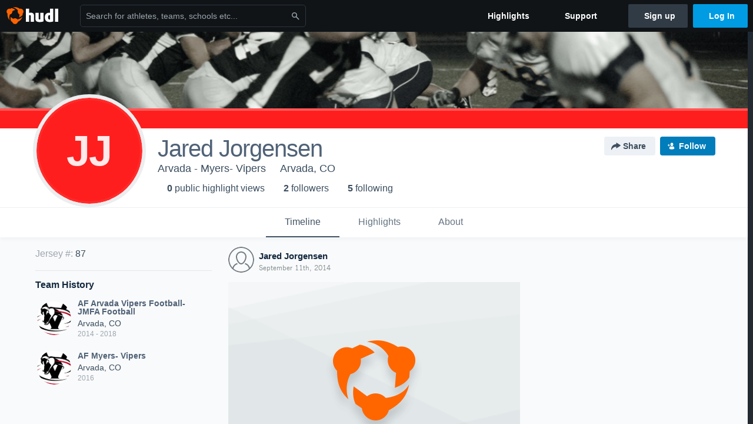

--- FILE ---
content_type: text/html; charset=utf-8
request_url: https://www.hudl.com/profile/4585946/Jared-Jorgensen
body_size: 18546
content:








<!DOCTYPE html>
<!--[if lt IE 9]>    <html class="no-js lt-ie9 "> <![endif]-->
<!--[if IE 9]>       <html class="no-js ie9 "> <![endif]-->
<!--[if gte IE 9]><!-->
<html class="no-js ">
<!--<![endif]-->
  <head>


    <script nonce="kXqlKBYqJq1gEzRI&#x2B;1q3Vj2R">window.__hudlEmbed={"data":{"hudlUI_webNavi18nMessages":{"navbar.home":"Home","navbar.have_us_call_you":"Have Us Call You","navbar.chat_us":"Chat Us","navbar.email_us":"Email Us","navbar.submit_a_ticket":"Submit a Ticket","navbar.watch_tutorials":"Watch Tutorials","navbar.view_tutorials":"View Tutorials","navbar.give_us_feedback":"Give Us Feedback","navbar.connection_test":"Connection Test","navbar.remote_session":"Remote Session","navbar.video":"Video","navbar.import":"Import","navbar.library":"Library","navbar.analysis":"Analysis","navbar.dashboards":"Dashboards","navbar.sessions":"Sessions","navbar.attributes":"Attributes","navbar.admin":"Admin","navbar.profile":"Profile","navbar.teams_and_users":"Teams \u0026 Users","navbar.zones_and_thresholds":"Zones \u0026 Thresholds","navbar.signal_targets":"Targets","navbar.apps":"Apps","navbar.apps.hudl":"Hudl","navbar.apps.human_performance":"Human Performance","navbar.manage_library":"Manage Library","navbar.highlights":"Highlights","navbar.hudl_classic":"Hudl Classic","navbar.my_athletes":"My Athletes","navbar.my_highlights":"My Highlights","navbar.national_highlights":"National Highlights","navbar.new":"New","navbar.calendar.pro-tip.header":"New Feature","navbar.calendar.pro-tip.bold":"View events for all your teams and organizations in a single place.","navbar.calendar.pro-tip.regular":"This feature is in progress—we’re still making improvements.","navbar.team":"Team","navbar.roster":"Roster","navbar.coaches":"Coaches","navbar.groups":"Groups","navbar.schedule":"Schedule","navbar.activity":"Activity","navbar.add_another_team":"Add Another Team","navbar.breakdown_data":"Breakdown Data","navbar.campaigns":"Campaigns","navbar.keepsakes":"Keepsakes","navbar.use_funds":"Use Funds","navbar.insiders":"Insiders","navbar.team_info":"Team Info","navbar.recruiting":"Recruiting","navbar.recruiting_settings":"Recruiting Settings","navbar.recruiting_college_search":"College Search","navbar.recruiting_verify_athletes":"Verify Athletes","navbar.sharing":"Sharing","navbar.privacy":"Privacy","navbar.stats":"Stats","navbar.messaging":"Messaging","navbar.access":"Athlete Access","navbar.programs":"Programs","navbar.teams":"Teams","navbar.play_tools":"Play Tools","navbar.practice_scripts":"Practice Scripts","navbar.playbook":"Playbook","navbar.exchanges":"Exchanges","navbar.season_stats":"Season Stats","navbar.reports":"Reports","navbar.bt_scouting":"Scouting","navbar.bt_playlists":"Playlists","navbar.performance_center":"Performance Center","navbar.web_uploader":"Upload","navbar.technique":"Hudl Technique","navbar.other":"Other","navbar.view_profile":"View Profile","navbar.edit_profile":"Edit Profile","navbar.account_settings":"Account Settings","navbar.billing_and_orders":"Billing \u0026 Orders","navbar.tickets_and_passes":"Tickets \u0026 Passes","navbar.registrations_and_payments":"Registrations \u0026 Payments","navbar.livestream_purchases":"Livestream Purchases","navbar.sportscode_licenses":"Sportscode Licenses","navbar.log_out":"Log Out","navbar.account":"Account","navbar.assist_dashboard":"Hudl Assist Dashboard","navbar.quality_control_dashboard":"Quality Control Dashboard","navbar.call":"Call","navbar.call_details":"Call 24 hours a day, 7 days a week","navbar.call_phone_number":"{phoneNumber}","navbar.email":"Email","navbar.email_details":"support@hudl.com","navbar.email_address":"{emailAddress}","navbar.your_profile":"Your Profile","webnav.your_videos":"Your Videos","webnav.community_videos":"Community Videos","webnav.related_members_tab.v2":"Family Members","webnav.your_info":"Your Info","webnav.your_highlights":"Your Highlights","webnav.team_highlights":"Team Highlights","webnav.the_feed":"The Feed","webnav.all":"All","webnav.direct":"Direct","webnav.league_pool":"League Pool","webnav.leagues_pool":"Leagues Pool","webnav.team_settings":"Team Settings","webnav.manage_members":"Manage Team","webnav.team_profile":"Team Profile","webnav.chat":"Chat","webnav.manage":"Manage","navbar.get_help":"Get Help","navbar.help_center":"Help Center","navbar.your_account":"Your Account","webnav.explore":"Explore","webnav.watch_now":"Watch Now","webnav.rewards":"Rewards","navbar.log_in":"Log In","webnav.analyst":"Analyst","webnav.analyst_training":"Training","webnav.quality_analyst":"Quality Analyst","webnav.assist_role":"Hudl Assist Role","webnav.general":"General","webnav.training":"Training","webnav.player_stats":"Player Stats","webnav.player_tracking":"Player Tracking","webnav.auto_submission":"Auto-Submission","webnav.advanced_processes":"Advanced Processes","webnav.assist_experimental":"Experimental","webnav.pool":"Pool","webnav.leagues":"Leagues","webnav.your_recruits":"Your Recruits","webnav.search":"Search","webnav.offensive":"Offensive","webnav.defensive":"Defensive","webnav.special_teams":"Special Teams","webnav.manage_breakdown_data":"Manage Breakdown Data","webnav.current_campaigns":"Current Campaigns","webnav.settings":"Settings","webnav.manage_teams":"Manage Teams","webnav.notifications":"Notifications","webnav.more":"More","webnav.you":"YOU","webnav.teams":"TEAMS","webnav.season":"Season","navbar.sports":"Sports","navbar.about":"About","navbar.products":"Products","navbar.solutions":"Solutions","navbar.sign_up":"Sign up","navbar.support":"Support","navbar.limited_subscription":"Limited Subscription","navbar.highschool":"High School","navbar.highschool_description":"Powerful solutions to power entire departments","navbar.clubyouth":"Club and Youth","navbar.clubyouth_description":"Differentiate and develop your club and athletes","navbar.collegiate":"Collegiate","navbar.collegiate_description":"Performance analysis tools for college athletics","navbar.professional":"Professional","navbar.professional_description":"End-to-end solutions for the world\u0027s top organizations","navbar.bysport":"By Sport","navbar.bysport_description":"See how Hudl works for your sport","navbar.hudl":"Hudl","navbar.hudl_description":"Online and mobile platform for video sharing and review","navbar.sportscode":"Sportscode","navbar.sportscode_description":"Customizable performance analysis","navbar.assist":"Hudl Assist","navbar.assist_description":"Automatic game breakdowns, stats and reports","navbar.focus":"Focus","navbar.focus_description":"Smart camera that automatically records games and practices","navbar.sideline":"Sideline","navbar.sideline_description":"Instant replay for American football teams","navbar.replay":"Replay","navbar.replay_description":"Instant replay for teams using Sportscode","navbar.volleymetrics":"Volleymetrics","navbar.volleymetrics_description":"Powerful solutions to power entire departments","navbar.seeall":"See All","navbar.seeall_description":"Explore the full suite of products","communitysearchbar.placeholder":"Search for athletes, teams, schools etc...","communitysearchbar.title":"Search","communitysearchbar.cancel":"Cancel","communitysearchbar.results_title":"Search Results","communitysearchbar.suggestions":"Suggestions","communitysearchbar.views":"views","communitysearchbar.followers":"followers","communitysearchbar.explore":"Explore","communitysearchbar.explore_title":"Featured and Trending","communitysearchbar.explore_description":"The best content across all of Hudl.","communitysearchbar.enter_query":"Enter a query to search.","communitysearchbar.no_results":"Could not find any results for \u0022{query}\u0022.","webnav.formation_names":"Formation Names","webnav.saved_prospects":"Saved Prospects","navbar.apps.signal":"Signal","navbar.themeselector_dark":"Dark","navbar.themeselector_light":"Light"},"hudlUI_generici18nMessages":{},"hudlUI_generic":{"data":{"salesforce":null,"activityTracker":null,"useUniversalWebNavigation":false,"ns1":null,"qualtrics":null,"decagon":null}},"hudlUI_webNav":{"data":{"globalNav":{"home":{"navigationItem":0,"isActive":false,"displayName":{"translationKey":"navbar.home","translationArguments":{},"translationValue":null},"url":"/home","qaId":"webnav-globalnav-home"},"explore":{"navigationItem":0,"isActive":false,"displayName":{"translationKey":"webnav.watch_now","translationArguments":{},"translationValue":null},"url":"https://fan.hudl.com/","qaId":"webnav-globalnav-watchnow"},"performanceCenter":null,"upload":null,"calendar":null,"notifications":null,"messages":{"hasMessagingFeature":false,"hasUnreadMessages":false,"navigationItem":0,"isActive":false,"displayName":null,"url":null,"qaId":null},"account":{"navigationItem":0,"isActive":false,"displayName":{"translationKey":"navbar.account","translationArguments":{},"translationValue":null},"url":"/profile/","qaId":"webnav-globalnav-account"},"appsMenu":null,"login":{"navigationItem":0,"isActive":false,"displayName":{"translationKey":"navbar.log_in","translationArguments":{},"translationValue":null},"url":"/login","qaId":"webnav-globalnav-login"},"userMenu":{"userItem":{"avatarImg":null,"displayName":{"translationKey":null,"translationArguments":null,"translationValue":null},"unformattedName":null,"email":null},"personalItems":[],"accountItems":[{"navigationItem":6,"isActive":false,"displayName":{"translationKey":"navbar.account_settings","translationArguments":{},"translationValue":null},"url":"/profile/","qaId":"webnav-usermenu-accountsettings"},{"navigationItem":6,"isActive":false,"displayName":{"translationKey":"navbar.livestream_purchases","translationArguments":{},"translationValue":null},"url":"https://vcloud.hudl.com/me/","qaId":"webnav-usermenu-livestreampurchases"},{"navigationItem":6,"isActive":false,"displayName":{"translationKey":"navbar.tickets_and_passes","translationArguments":{},"translationValue":null},"url":"https://fan.hudl.com/ticketing/orders/view","qaId":"webnav-usermenu-ticketsandpasses"}],"logout":{"navigationItem":0,"isActive":false,"displayName":{"translationKey":"navbar.log_out","translationArguments":{},"translationValue":null},"url":"/logout","qaId":"webnav-usermenu-logout"},"help":{"displayName":{"translationKey":"navbar.get_help","translationArguments":{},"translationValue":null},"title":{"translationKey":"navbar.get_help","translationArguments":{},"translationValue":null},"helpItems":[{"titleText":{"translationKey":null,"translationArguments":{},"translationValue":null},"displayText":{"translationKey":"navbar.help_center","translationArguments":{},"translationValue":null},"infoText":{"translationKey":null,"translationArguments":{},"translationValue":null},"url":"/support","qaId":"webnav-helpmenu-helpcenter","linkTarget":null,"openInNewTab":true,"liAttributesString":null},{"titleText":{"translationKey":"navbar.email","translationArguments":{},"translationValue":null},"displayText":{"translationKey":"navbar.email_us","translationArguments":{},"translationValue":null},"infoText":{"translationKey":"navbar.email_details","translationArguments":{},"translationValue":null},"url":"/support/contact","qaId":"webnav-helpmenu-email","linkTarget":null,"openInNewTab":true,"liAttributesString":null}]},"themeSelector":{"darkLabel":{"translationKey":"navbar.themeselector_dark","translationArguments":{},"translationValue":null},"lightLabel":{"translationKey":"navbar.themeselector_light","translationArguments":{},"translationValue":null}}}},"unregisteredNav":{"home":{"navigationItem":0,"isActive":false,"displayName":null,"description":null,"url":"/","qaId":"webnav-unregisterednav-home","unregisteredSubNavItems":null},"sports":null,"about":null,"solutions":{"navigationItem":0,"isActive":false,"displayName":{"translationKey":"navbar.solutions","translationArguments":{},"translationValue":null},"description":null,"url":null,"qaId":"webnav-unregisterednav-solutions","unregisteredSubNavItems":[{"navigationItem":0,"isActive":false,"displayName":{"translationKey":"navbar.highschool","translationArguments":{},"translationValue":null},"description":{"translationKey":"navbar.highschool_description","translationArguments":{},"translationValue":null},"url":"/solutions/highschool/athletic-departments","qaId":"webnav-unregisterednav-highschool","unregisteredSubNavItems":null},{"navigationItem":0,"isActive":false,"displayName":{"translationKey":"navbar.clubyouth","translationArguments":{},"translationValue":null},"description":{"translationKey":"navbar.clubyouth_description","translationArguments":{},"translationValue":null},"url":"/solutions/club-and-youth","qaId":"webnav-unregisterednav-clubyouth","unregisteredSubNavItems":null},{"navigationItem":0,"isActive":false,"displayName":{"translationKey":"navbar.collegiate","translationArguments":{},"translationValue":null},"description":{"translationKey":"navbar.collegiate_description","translationArguments":{},"translationValue":null},"url":"/solutions/collegiate-departments","qaId":"webnav-unregisterednav-collegiate","unregisteredSubNavItems":null},{"navigationItem":0,"isActive":false,"displayName":{"translationKey":"navbar.professional","translationArguments":{},"translationValue":null},"description":{"translationKey":"navbar.professional_description","translationArguments":{},"translationValue":null},"url":"/solutions/professional","qaId":"webnav-unregisterednav-professional","unregisteredSubNavItems":null},{"navigationItem":0,"isActive":false,"displayName":{"translationKey":"navbar.bysport","translationArguments":{},"translationValue":null},"description":{"translationKey":"navbar.bysport_description","translationArguments":{},"translationValue":null},"url":"/sports","qaId":"webnav-unregisterednav-bysport","unregisteredSubNavItems":null}]},"products":{"navigationItem":0,"isActive":false,"displayName":{"translationKey":"navbar.products","translationArguments":{},"translationValue":null},"description":null,"url":null,"qaId":"webnav-unregisterednav-products","unregisteredSubNavItems":[{"navigationItem":0,"isActive":false,"displayName":{"translationKey":"navbar.hudl","translationArguments":{},"translationValue":null},"description":{"translationKey":"navbar.hudl_description","translationArguments":{},"translationValue":null},"url":"/products/hudl","qaId":"webnav-unregisterednav-hudl","unregisteredSubNavItems":null},{"navigationItem":0,"isActive":false,"displayName":{"translationKey":"navbar.sportscode","translationArguments":{},"translationValue":null},"description":{"translationKey":"navbar.sportscode_description","translationArguments":{},"translationValue":null},"url":"/products/sportscode","qaId":"webnav-unregisterednav-sportscode","unregisteredSubNavItems":null},{"navigationItem":0,"isActive":false,"displayName":{"translationKey":"navbar.assist","translationArguments":{},"translationValue":null},"description":{"translationKey":"navbar.assist_description","translationArguments":{},"translationValue":null},"url":"/products/assist","qaId":"webnav-unregisterednav-assist","unregisteredSubNavItems":null},{"navigationItem":0,"isActive":false,"displayName":{"translationKey":"navbar.focus","translationArguments":{},"translationValue":null},"description":{"translationKey":"navbar.focus_description","translationArguments":{},"translationValue":null},"url":"/products/focus","qaId":"webnav-unregisterednav-focus","unregisteredSubNavItems":null},{"navigationItem":0,"isActive":false,"displayName":{"translationKey":"navbar.sideline","translationArguments":{},"translationValue":null},"description":{"translationKey":"navbar.sideline_description","translationArguments":{},"translationValue":null},"url":"/products/sideline","qaId":"webnav-unregisterednav-sideline","unregisteredSubNavItems":null},{"navigationItem":0,"isActive":false,"displayName":{"translationKey":"navbar.replay","translationArguments":{},"translationValue":null},"description":{"translationKey":"navbar.replay_description","translationArguments":{},"translationValue":null},"url":"/products/replay","qaId":"webnav-unregisterednav-replay","unregisteredSubNavItems":null},{"navigationItem":0,"isActive":false,"displayName":{"translationKey":"navbar.volleymetrics","translationArguments":{},"translationValue":null},"description":{"translationKey":"navbar.volleymetrics_description","translationArguments":{},"translationValue":null},"url":"http://volleymetrics.com/","qaId":"webnav-unregisterednav-volleymetrics","unregisteredSubNavItems":null},{"navigationItem":0,"isActive":false,"displayName":{"translationKey":"navbar.seeall","translationArguments":{},"translationValue":null},"description":{"translationKey":"navbar.seeall_description","translationArguments":{},"translationValue":null},"url":"/products","qaId":"webnav-unregisterednav-seeall","unregisteredSubNavItems":null}]},"highlights":{"navigationItem":0,"isActive":false,"displayName":{"translationKey":"navbar.highlights","translationArguments":{},"translationValue":null},"description":null,"url":"/explore","qaId":"webnav-unregisterednav-highlights","unregisteredSubNavItems":null},"support":{"navigationItem":0,"isActive":false,"displayName":{"translationKey":"navbar.support","translationArguments":{},"translationValue":null},"description":null,"url":"/support","qaId":"webnav-unregisterednav-support","unregisteredSubNavItems":null},"signUp":{"navigationItem":0,"isActive":false,"displayName":{"translationKey":"navbar.sign_up","translationArguments":{},"translationValue":null},"description":null,"url":"/register/signup","qaId":"webnav-unregisterednav-signup","unregisteredSubNavItems":null},"logIn":{"navigationItem":0,"isActive":false,"displayName":{"translationKey":"navbar.log_in","translationArguments":{},"translationValue":null},"description":null,"url":"/login","qaId":"webnav-unregisterednav-login","unregisteredSubNavItems":null}},"primaryNav":{"primaryContextSwitcher":null,"primaryTeamSwitcher":{"teamItems":[]},"primaryNavItems":[]},"userId":null,"currentTeamId":null,"mixpanelToken":"e114f3b99b54397ee10dd1506911d73f","includeCommunitySearchBar":true},"fallbackData":null},"i18nLocale":"en","i18nMessages":{"profiles.recruit.tooltip_visible_to_recruiters":"Only visible to recruiters","profiles.recruit.incomplete_profile.title":"This information cannot be displayed. The athlete has not completed their recruiting profile yet.","profiles.recruit.learn_more_title.opted-in":"\u003cstrong\u003eOnly visible to recruiters. \u003c/strong\u003e","profiles.highlights.draft.description":"This is a draft highlight and needs to be published to make it public.","profiles.recruit.tooltip_not_visible_to_recruiters":"Not visible to recruiters until you set your profile to recruitable","profiles.tab_games.error_message.description":"We are unable to show games for this athlete.","profiles.tab_games.error_message.cta":"Please {{ctaLink}} for help.","profiles.tab_games.owner.preview_only.note":"\u003cstrong\u003ePreview Only.\u003c/strong\u003e Recruiters can watch games from your team’s schedule here. To watch videos yourself, go to your team’s library.","profiles.tab_games.owner.preview_notice_message":"You can access your games from your team’s library. To find out what recruiters are looking for, check out {ctaLink}.","profiles.tab_highlights":"Highlights","profiles.recruit.team_contact_prompt.coaches_and_athletes":"An admin can select your team’s recruitment contact in team recruiting settings.","profiles.tab_games.owner.preview_only.video_thumbnail":"Preview Only","profiles.recruit.team_contact_prompt.admin_link":"Recruiting Settings","profiles.tab_games.restricted_access.title":"Select one of this athlete\u0027s teams to watch their video.","profiles.tab_games":"Games","profiles.tab_timeline":"Timeline","profiles.tab_games.error_message.cta_link":"contact Hudl Support","profiles.recruit.learn_more_title.opted-out":"\u003cstrong\u003eOnly visible to recruiters if you set your profile to recruitable. \u003c/strong\u003e","profiles.tab_games.owner.preview_notice_cta":"Hudl\u0027s guide to recruiting","profiles.recruit.team_contact_prompt.admin":"Select your team’s recruitment contact in {teamRecruitingContactLink}","profiles.tab_games.owner.go_to_library":"Go to your team’s library","profiles.tab_about":"About","profiles.recruit.commitment.committed":"Committed","profiles.tab_games.owner.preview_notice_title":"\u003cstrong\u003eOnly recruiters can watch full games here. \u003c/strong\u003e","profiles.tab_games.error_message.title":"Something went wrong","profiles.tab_games.owner.preview_only":"Preview Only","profiles.highlights_tutorial":"Highlight Tutorials","profiles.tab_games.error_message.description.athlete":"We are unable to show games for this athlete.","profiles.recruit.learn_more_message":"To learn more, check out {ctaLink}.","profiles.recruit.learn_more_cta":"Hudl\u0027s guide to recruiting","profiles.tab_contact":"Contact","profiles.tab_games.restricted_access.subtitle":"Games cannot be displayed here until their profile is complete.","recruit.athlete_sharing_form.subtitle.opted_in.coach":"Recruiters will receive an email with a link to the athlete\u0027s profile. They’ll have access to recruiting-specific content, including games, academic and contact information.","recruit.athlete_sharing_form.subtitle":"Recruiters will receive an email with a link to your profile. They’ll have access to recruiting-specific content, including games, academic and contact information.","recruit.athlete_sharing_form.subtitle.opted_in.athlete":"Recruiters will receive an email with a link to your profile. They’ll have access to recruiting-specific content, including games, academic and contact information.","recruit.share_history.no_shared_packages.athlete":"Your recruiting profile hasn’t been shared with any recruiters yet.","recruit.share_history.no_shared_packages.coach":"This athlete’s recruiting profile hasn’t been shared with any recruiters yet.","recruit.athlete_sharing_form.subtitle.opted_out.athlete":"Turn on your profile\u0027s Recruitable setting to share with recruiters.","recruit.share_history.header.sender":"Sender","recruit.athlete_sharing_form.email_placeholder":"Enter email","recruit.share_history.title.team":"Shared Recruiting Profiles","recruit.athlete_sharing_form.message_placeholder":"Add a message","recruit.athlete_sharing_form.team_label":"Team","recruit.share_history.no_shares_for_team.header":"No athletes have been shared yet.","recruit.athlete_sharing_form.team_helptext":"Select the team you’d like to appear in the email.","recruit.athlete_sharing_form.message_label":"Message","recruit.share_history.error":"Something went wrong. Please refresh and try again.","recruit.share_history.header.recipient":"Recipient","recruit.share_history.title":"Shared With","recruit.athlete_sharing_form.email_helptext":"Recruiting profiles can only be shared to .edu or .ca email addresses.","recruit.athlete_sharing_form.email_label":"Email","recruit.athlete_sharing_form.share_button":"Share","recruit.athlete_sharing_form.title":"Share Recruiting Profile","recruit.athlete_sharing_form.email_help":"Recruiting profiles can only be shared with an .edu or .ca email address.","recruit.share_history.shared_by.team_view.coach":"{coachName} shared {athleteLink}","recruit.share_history.shared_by.athlete_view.you":"You","recruit.share_history.shared_by.you":"You","recruit.share_history.shared_by.team_view.you":"You shared {athleteLink}","recruit.share_history.contacted_via_college_search":"Contacted via College Search","recruit.athlete_sharing_form.share_button_success":"Shared","recruit.athlete_sharing_form.subtitle.opted_out.coach":"The athlete must turn on their profile\u0027s Recruitable setting before you can share with recruiters.","recruit.share_history.unknown_coach":"Unknown Coach","recruit.share_history.no_shares_for_team.athlete_selector":"Select an athlete","recruit.share_history.title.athlete":"Shared With","recruit.share_history.no_shares_for_team.message":"{athleteSelectorLink} you’d like to share with a recruiter."},"ads":{"networkId":"29795821","targetingData":{"isLogIn":"False","isRecruit":"False","isCoachAd":"False","isAthlete":"False","userGradYear":"0","userTopRole":"Unregistered","userGender":null,"userRegion":null,"userSport":null,"userPosition":null,"adContext":null,"nonPersonalizedAds":"False","contentGradYear":"0","containerType":"User","contentSeries":null,"contentSport":"Football","contentRegion":"CO","contentGender":"Unknown"},"overridePaths":{}},"disableMouseFlowCookieCheck":true,"mouseFlowRate":0,"mouseFlowSourceUrl":"//cdn.mouseflow.com/projects/d40dedb4-7d23-4681-ba4c-960621340b29.js","recruitProfileSharingIsEnabled":true,"requestStartInMilliseconds":1768791760840,"pageData":{"athlete":{"athleteId":"4585946"}}},"services":{"getProfileFollowers":"/profile/4585946/followers","getProfileFollowing":"/profile/4585946/following","followFeedUser":"/api/v2/feedproducer/friendship/follow-user","unfollowFeedUser":"/api/v2/feedproducer/friendship/unfollow-user","updateUserImage":"/Image/SelectImageArea","logPageLoad":"/profile/4585946/log-page-load","highlightsUploadCredentials":"https://www.hudl.com/api/v2/upload-requests/credentials/highlight-image","highlightsPresign":"https://www.hudl.com/api/v2/upload-requests/presigned-url","teamProfile":"/team/v2/{teamId}","getRecruitGamesAsRecruiter":"/api/v2/recruit/video/team/{recruitTeamId}/athlete/4585946/athlete-team/{athleteTeamId}","recruitVideoExperienceUrl":"/recruit/team/{recruitTeamId}/video/athlete/4585946/game/{cutupId}","recruitVspaUrl":"/recruiting/athleteprofile/vspa/4585946/{athleteTeamId}/{eventId}?useHudlProfiles=true","downloadTagsAsRecruiter":"/recruiting/athleteprofile/event/{eventId}/team/{athleteTeamId}/breakdown/{breakdownId}/athlete/4585946/download","downloadGameVideoAsRecruiter":"/recruiting/athleteprofile/event/{eventId}/team/{athleteTeamId}/athlete/4585946/download"},"model":{"ads":{"houseAdsEnabled":true,"displayAdData":{"isLogIn":false,"isRecruit":false,"isCoachAd":false,"isAthlete":false,"userGradYear":0,"userTopRole":"Unregistered","userGender":null,"userRegion":null,"userSport":null,"userPosition":null,"adContext":null,"nonPersonalizedAds":false,"contentGradYear":0,"containerType":"User","contentSeries":null,"contentSport":"Football","contentRegion":"CO","contentGender":"Unknown"},"preRollAdData":{"hasLogIn":false,"reelLength":0,"isLogIn":false,"isRecruit":false,"isCoachAd":false,"isAthlete":false,"userGradYear":0,"userTopRole":"Unregistered","userGender":null,"userRegion":null,"userSport":null,"userPosition":null,"adContext":null,"nonPersonalizedAds":false,"contentGradYear":0,"containerType":"User","contentSeries":null,"contentSport":"Football","contentRegion":"CO","contentGender":"Unknown"},"vastTag":"https://pubads.g.doubleclick.net/gampad/ads?sz=640x480\u0026iu=/29795821/Video_TeamTimeline_Desktop\u0026impl=s\u0026gdfp_req=1\u0026env=vp\u0026output=xml_vast2\u0026unviewed_position_start=1\u0026url=[referrer_url]\u0026correlator=[timestamp]","mobileVastTag":"https://pubads.g.doubleclick.net/gampad/ads?sz=640x480\u0026iu=/29795821/Video_TeamTimeline_Mobile\u0026impl=s\u0026gdfp_req=1\u0026env=vp\u0026output=xml_vast2\u0026unviewed_position_start=1\u0026url=[referrer_url]\u0026correlator=[timestamp]"},"highlights":{"createHighlightUrl":"","reels":[],"seasons":[],"highlightSupportUrl":"","libraryUrl":"","useUniversalReelEditor":true,"universalEditorFeatures":[385]},"games":{"teams":{},"defaultTeamId":null,"isAccessRestricted":false},"user":{"followCount":2,"followingCount":5,"videoViewCount":0,"recruiterVideoViewCount":0,"canonicalUrl":"https://www.hudl.com/profile/4585946","profileUrlBase":"/profile/4585946","primaryColor":"ff1e1e","secondaryColor":null,"primaryName":"Jared Jorgensen","firstName":"Jared","lastName":"Jorgensen","description":null,"jersey":"87","profileBannerUri":"https://static.hudl.com/profiles/images/default-banners/football.jpg","mobileProfileBannerUri":"https://static.hudl.com/profiles/images/default-banners/football-mobile.jpg","userId":"4585946","profileLogoUri":null,"mobileProfileLogoUri":null,"onboarding":{"tagline":false,"logo":false,"photo":false},"hideDisplayAds":false,"mostRelevantTeam":{"locationUrl":null,"profileUrl":"https://www.hudl.com/team/v2/233587","schoolLocation":"Arvada, CO","schoolName":"Arvada","sportId":1,"sportName":"Football","sportEnumName":"Football","schoolId":"62737","stateFullName":"Colorado","stateAbbreviation":"CO","teamName":"Arvada - Myers- Vipers","teamId":"233587","gender":2},"positions":null,"graduationYear":null,"teams":[{"location":"Arvada, CO","name":"AF Arvada Vipers Football- JMFA Football","profileUrl":"/team/v2/142798","startYear":2014,"endYear":2018,"logoUri":"https://static.hudl.com/users/prod/662603_4fd2653fe78d4d48bde03d3881a4c820.jpg","primaryColor":"D00000","secondaryColor":null,"sportName":"Football","teamId":"142798"},{"location":"Arvada, CO","name":"AF Myers- Vipers","profileUrl":"/team/v2/233587","startYear":2016,"endYear":2016,"logoUri":"https://static.hudl.com/users/prod/662603_527d35f7e55d4eaa8e01bfc3fb2ece09.jpg","primaryColor":"ff1e1e","secondaryColor":null,"sportName":"Football","teamId":"233587"}],"featuredReelId":null,"teamGender":2,"showRecruiterActivityEnabled":true},"about":{"overview":{"organization":"Arvada","location":"Arvada, CO","graduationYear":null,"height":"","weight":null,"heightWeightVerified":false,"nikeFootballRating":null,"nikeFootballRatingVerified":false,"twitter":null,"teams":[{"profileUrl":"/team/v2/233587","profileImageUri":"https://static.hudl.com/users/prod/662603_527d35f7e55d4eaa8e01bfc3fb2ece09.jpg","teamName":"Myers- Vipers","organizationName":"Arvada","jerseyNumber":87,"positions":[],"primaryColor":"F30000","secondaryColor":"","sportName":"Football","formattedStartAndEnd":"2016"},{"profileUrl":"/team/v2/142798","profileImageUri":"https://static.hudl.com/users/prod/662603_4fd2653fe78d4d48bde03d3881a4c820.jpg","teamName":"Arvada Vipers Football- JMFA Football","organizationName":"Arvada","jerseyNumber":87,"positions":[],"primaryColor":"D00000","secondaryColor":"","sportName":"Football","formattedStartAndEnd":"2014 - 2018"}]},"strengthAndSpeed":{"nikeFootballRating":null,"nikeFootballRatingVerified":false,"clean":null,"deadLift":null,"forty":null,"fortyVerified":false,"shuttle":null,"shuttleVerified":false,"vertical":null,"verticalVerified":false,"powerball":null,"powerballVerified":false,"bench":null,"benchVerified":false,"benchPressReps":null,"benchPressRepsVerified":false,"meter100":null,"meter400":null,"meter1600":null,"meter3200":null,"proAgility":null,"squat":null,"standingReach":null,"standingBlockingReach":null,"verticalJumpOneArm":null,"verticalJumpingBlockTwoArms":null,"approachJumpTouchOneArm":null,"sixTouchesSidelineToSideline":null,"achievements":null},"academic":null},"feedback":{"feedbackEnabled":false,"feedbackSurveyUrl":"https://hudlresearch.typeform.com/to/sD1ujV"},"currentUser":{"casualName":null,"userId":null,"isFollowing":false,"isFriend":false,"isPrivilegedUser":false,"isRecruiter":false,"hasAnyRoleOnTeam":false,"lastName":null,"userAsFollower":null,"currentUserRoles":{},"isTeammate":false,"messagingEnabled":false,"emailAddress":null,"isOnTeamInRecruit":false},"presetFilterType":0,"canDismissFeedItems":false,"forcePublicView":false,"httpsAllowed":true,"seoFriendlyName":"Jared-Jorgensen","isMobile":false,"deviceInfoForLogging":{"device":2,"deviceFamily":"\u0022Mac\u0022","deviceOs":"\u0022Mac OS X 10.15.7\u0022","userAgent":"\u0022ClaudeBot 1.0\u0022"},"feedContentItems":[],"profileDateCreated":"11 September 2014","profileFuzzyDateCreated":"September 11th, 2014","hasHighlightsDisabled":false,"recruiterAccess":{"athleteUserId":null,"recruiterUserId":null,"recruitingTeamIds":null,"hasRecruiterAccess":false,"isVideoOnly":false,"canUpgradeForAccess":false,"accessibleAthleteTeams":null,"isAccessRestricted":false,"teamIdForSavingProspect":null},"contactInfo":{"personalContacts":null,"teamContacts":null,"shouldUpsellRecruit":false,"isAccessRestricted":false},"isAthleteOptedInToRecruit":false,"recruitingSupportGuideUrl":null,"mediaSnowplowTrackerContext":{"isTrackerEnabled":true,"userId":null,"role":null,"backdooredUserId":null,"isProduction":true,"snowplowCollectorSubdomain":"jnl7d8fsqlfo91xd"},"highlightEditorIdentityData":null,"athleteCommitment":null,"comScoreId":"24620524"},"hudl":{"userId":null,"backdoorUserId":null,"currentTeamId":null}};</script>

    <link href="https://sc-ui.hudl.com/uniform-ui-css/1.18.0/uniform-ui.css.gz" rel="stylesheet" type="text/css"/>
<link href="https://sc-ui.hudl.com/uniform-ui-components/all/3/uniform-ui-components_bundled.css.gz" rel="stylesheet" type="text/css"/>
<link href="https://sc-ui.hudl.com/hudl-ui-plugins/webnav/1.46.0/hudl-ui-plugins-webnav_bundled.css.gz" rel="stylesheet" type="text/css"/>
<link href="https://sc-ui.hudl.com/hudl-ui-plugins/generic/1.11.3/hudl-ui-plugins-generic_bundled.css.gz" rel="stylesheet" type="text/css"/>

    <script src="https://sc-ui.hudl.com/uniform-ui-components/all/3/uniform-ui-components_vendor.js.gz" type="text/javascript"></script>
<script src="https://sc-ui.hudl.com/uniform-ui-components/all/3/uniform-ui-components.js.gz" type="text/javascript"></script>
<script src="https://sc-ui.hudl.com/hudl-ui-plugins/webnav/1.46.0/hudl-ui-plugins-webnav_vendor.js.gz" type="text/javascript"></script>
<script src="https://sc-ui.hudl.com/hudl-ui-plugins/webnav/1.46.0/hudl-ui-plugins-webnav.js.gz" type="text/javascript"></script>
<script src="https://sc-ui.hudl.com/hudl-ui-plugins/generic/1.11.3/hudl-ui-plugins-generic_vendor.js.gz" type="text/javascript"></script>
<script src="https://sc-ui.hudl.com/hudl-ui-plugins/generic/1.11.3/hudl-ui-plugins-generic.js.gz" type="text/javascript"></script>

    
    <link href="https://assets.hudl.com/4bd6b84-b/unregistered-user-profile.css" rel="stylesheet" type="text/css" />
    <script async="async" src="https://securepubads.g.doubleclick.net/tag/js/gpt.js" nonce="kXqlKBYqJq1gEzRI&#x2B;1q3Vj2R"></script>
    <script nonce="kXqlKBYqJq1gEzRI&#x2B;1q3Vj2R">
        var googletag = googletag || {};
        googletag.cmd = googletag.cmd || [];
        googletag.cmd.push(function() {
            googletag.pubads().setForceSafeFrame(true);
        });
    </script>
    
<!-- Begin comScore Tag -->
<script>
    var _comscore = _comscore || [];
    _comscore.push({ c1: "2", c2: "24620524" });
    (function () {
        var s = document.createElement("script"), el = document.getElementsByTagName("script")[0]; s.async = true;
        s.src = "https://sb.scorecardresearch.com/cs/24620524/beacon.js";
        el.parentNode.insertBefore(s, el);
    })();
</script>
<noscript>
    <img src="https://sb.scorecardresearch.com/p?c1=2&amp;c2=24620524&amp;cv=3.6.0&amp;cj=1">
</noscript>
<!-- End comScore Tag -->


    <script id="apstag-script" src="//c.amazon-adsystem.com/aax2/apstag.js" nonce="kXqlKBYqJq1gEzRI&#x2B;1q3Vj2R"></script>
    <script>
        try {
                window.apstag.init({
                    pubID: '6d74a82d-4d86-4019-a5e4-0b2d8ca66595',
                    videoAdServer: 'DFP',
                });
            } catch (e) {
                console.error('Error initializing APS', e);
            }
    </script>


    <title>Jared Jorgensen - Hudl</title>

    
    
<link rel="canonical" href="https://www.hudl.com/profile/4585946" />
<meta name="description" content="Watch Jared Jorgensen&#x27;s videos and highlights on Hudl. More info: Arvada - Myers- Vipers / Arvada, CO" />
<meta name="medium" content="mult" />
<meta name="Author" content="Jared Jorgensen" />
<meta name="keywords" content="Jared Jorgensen" />
<meta property="fb:app_id" content="137562929649180" />
<meta property="og:description" content="Watch Jared Jorgensen&#x27;s videos and highlights on Hudl. More info: Arvada - Myers- Vipers / Arvada, CO" />
<meta property="og:image" />
<meta property="og:site_name" content="Hudl" />
<meta property="og:title" content="Jared Jorgensen on Hudl" />
<meta property="og:type" content="profile" />
<meta property="og:url" content="https://www.hudl.com/profile/4585946" />

<meta name="twitter:card" content="summary" />
<meta name="twitter:site" content="@Hudl" />
<meta name="twitter:url" content="https://www.hudl.com/profile/4585946" />
<meta name="twitter:title" content="Jared Jorgensen on Hudl" />
<meta name="twitter:description" content="Watch Jared Jorgensen&#x27;s videos and highlights on Hudl. More info: Arvada - Myers- Vipers / Arvada, CO" />
<meta name="twitter:image" />


    <meta charset="utf-8">
    <meta name="viewport" content="width=device-width, initial-scale=1, user-scalable=no">
    <link rel="apple-touch-icon-precomposed" href="/images/public/touch-icon-iphone.png" />

    <!-- Are you an amazing app developer? Join us! http://www.hudl.com/jobs -->

    <meta name="msApplication-ID" content="Hudl.Hudl" />
    <meta name="msApplication-PackageFamilyName" content="Hudl.Hudl_a78m69n1qrgkm"/>

  </head>
  <body class="" ontouchstart="">
    <!-- Server side rendered webnav -->
<div id="ssr-webnav"><div data-reactroot="" class="hui-webnav hui-webnav-mobile__you hui-webnav--menu-closed hui-webnav--has-no-teams">
    <nav class="hui-unregisterednav hui-unregisterednav__ssr">
        <a class="hui-unregisterednav__home" data-qa-id="webnav-unregisterednav-home" href="/">
            <svg class="hudl-logo" width="112px" height="48px" viewBox="0 0 112 48">
                <g stroke="none">
                    <path d="M25.6188422,37.8744664 C23.339885,37.8769434 21.3564696,
                     36.3165684 20.8224714,34.1011082 C20.8157345,34.0722752 20.7953796,
                     34.0485284 20.7679156,34.0374612 C20.1189743,33.7764285 19.4922577,
                     33.4632298 18.8939212,33.1009409 C18.8764629,33.090487 18.8630159,
                     33.0744791 18.8557321,33.0554788 C17.9821155,30.7902887 17.7582167,
                     28.3262006 18.209245,25.9406528 C18.2155336,25.9066633 18.2405517,
                     25.8791792 18.2738027,25.8697318 L18.291988,25.8697318 C18.3195625,
                     25.8666869 18.3470185,25.8763968 18.3665477,25.8960998 C19.5712055,
                     27.1982716 21.0308048,28.2387839 22.6546396,28.9529746 C22.6664156,
                     28.9579966 22.6791193,28.9604753 22.6919195,28.9602486 C22.7111801,
                     28.9603172 22.729965,28.9542679 22.7455661,28.9429729 C24.8897848,
                     27.4028393 27.8675735,27.8306931 29.4914002,29.9122259 C29.5087609,
                     29.934779 29.5356806,29.947902 29.5641413,29.9476864 L29.5750525,
                     29.9476864 C30.0242292,29.8867671 30.4843171,29.800389 30.9316753,
                     29.6930984 C33.6145995,29.04157 36.0241759,27.5616278 37.8184454,
                     25.4633002 C37.8359274,25.4428592 37.8615627,25.4312071 37.8884588,
                     25.4314767 C37.9036913,25.4314005 37.9186989,25.4351523 37.9321035,
                     25.4423876 C37.9700059,25.4626063 37.9885866,25.5065921 37.9766575,
                     25.5478598 C36.8957541,29.3696116 34.1259963,32.4869803 30.4579485,
                     34.0101839 C30.4304844,34.0212511 30.4101295,34.0449979 30.4033926,
                     34.0738309 C29.8844662,36.2979157 27.9027135,37.8721325 25.6188422,
                     37.8744664 Z M16.4234493,31.1169728 C16.3988342,31.1171166 16.3752126,
                     31.1072745 16.3579822,31.0896955 C13.5722699,28.2584122 12.2562061,
                     24.2958749 12.7945742,20.3606288 C12.7986473,20.3312413 12.7881261,
                     20.301715 12.766387,20.2815247 C11.1025729,18.7217873 10.7276666,
                     16.2236208 11.8603538,14.2442251 C12.9930409,12.2648295 15.3368292,
                     11.3223316 17.5245687,11.966498 C17.553165,11.9749384 17.5840824,
                     11.968823 17.6073118,11.9501316 C18.1577143,11.512874 18.7434746,
                     11.1220723 19.3585554,10.7817544 C19.3722302,10.7743696 19.3875696,
                     10.7706131 19.4031094,10.7708435 C21.8131339,11.1438279 24.0702365,
                     12.185252 25.9179903,13.7768007 C25.9441002,13.7991701 25.9553591,
                     13.8343535 25.9470867,13.867725 C25.939131,13.9018803 25.9122412,
                     13.9284157 25.8779826,13.9359182 C24.1433542,14.3270196 22.5080598,
                     15.0717526 21.0743377,16.1235567 C21.0477504,16.1426897 21.0335094,
                     16.1746442 21.0370579,16.207207 C21.0544884,16.3727253 21.0632899,
                     16.5390388 21.0634266,16.7054722 C21.0467424,19.1516549 19.2446946,
                     21.2183764 16.8235257,21.5681034 C16.790857,21.572331 16.7630297,
                     21.5938966 16.7507845,21.6244765 C16.5780243,22.0481837 16.4243585,
                     22.4864388 16.2961522,22.9274216 C15.5200055,25.5727542 15.5957139,
                     28.3952116 16.5125572,30.9951343 C16.5228786,31.0236069 16.5183455,
                     31.0553495 16.500467,31.0797951 C16.4825884,31.1042407 16.4537115,
                     31.1181801 16.4234493,31.1169728 L16.4234493,31.1169728 Z M32.5601682,
                     26.5298422 C32.5302641,26.5313292 32.5015446,26.5179995 32.4833771,
                     26.4942006 C32.4652096,26.4704018 32.4599231,26.4391847 32.4692418,
                     26.4107314 C32.9887605,24.7374676 33.1629213,22.9761041 32.9811577,
                     21.233502 C32.9779292,21.2013202 32.9578477,21.173276 32.9284204,
                     21.1598534 C31.1953896,20.3516184 30.0836195,18.616732 30.0733295,
                     16.7045629 C30.0696535,16.0608494 30.1932577,15.422758 30.4370354,
                     14.8269763 C30.4497842,14.7967547 30.4452672,14.7620094 30.4252149,
                     14.736052 C30.1311066,14.3506924 29.8169784,13.9810315 29.4841261,
                     13.6285941 C27.5827746,11.6318387 25.1016753,10.2834888 22.3918621,
                     9.77431322 C22.3477559,9.76670946 22.3157425,9.72814002 22.3163932,
                     9.68338893 C22.3151463,9.64059112 22.3439272,9.60272231 22.3854973,
                     9.59246463 C26.2661438,8.59183447 30.3914602,9.46566738 33.5330813,
                     11.9537686 C33.5493223,11.9667984 33.5695433,11.9738595 33.590365,
                     11.9737719 C33.5994059,11.9751435 33.608602,11.9751435 33.617643,
                     11.9737719 C34.0635338,11.8392297 34.5267034,11.7706136 34.992451,
                     11.7701015 C37.0140355,11.7645997 38.8333967,12.9957848 39.5798692,
                     14.8744664 C40.3263418,16.753148 39.8480988,18.8972162 38.3740061,
                     20.2806154 C38.352267,20.3008057 38.3417459,20.3303321 38.3458189,
                     20.3597196 C38.4236171,20.930473 38.4631069,21.5057954 38.4640233,
                     22.0818257 C38.4640233,22.135471 38.4640233,22.1882071 38.4567492,
                     22.2409432 L38.4503843,22.3418692 C38.4500624,22.3620658 38.4430242,
                     22.3815802 38.4303805,22.397333 C36.9066411,24.290342 34.8841259,
                     25.7197998 32.5910832,26.5243867 L32.5601682,26.5298422 Z" id="mark" fill="#FF6300">
                    </path>
                    <path d="M52.2433929,18.4921346 C51.3104954,18.4947517 50.38597,
                     18.6682501 49.5155991,19.0040383 L49.5155991,11.7555536 L44,
                     11.7555536 L44,34.0692847 L49.5146898,34.0692847 L49.5146898,
                     22.9837947 C49.8837142,22.8294344 50.2803822,22.7520829 50.6803671,
                     22.756484 C51.8460443,22.756484 52.357051,23.3247608 52.357051,
                     24.3767549 L52.357051,34.0692847 L57.8717408,34.0692847 L57.8717408,
                     23.7793823 C57.8717408,20.3715397 55.9395535,18.4921346 52.2433929,
                     18.4921346 L52.2433929,18.4921346 Z M68.4201195,29.834031 C68.1928033,
                     29.9194999 67.7663582,29.9758729 67.2544423,29.9758729 C66.2315196,
                     29.9758729 65.6914164,29.549438 65.6914164,28.5829127 L65.6914164,
                     18.7485411 L60.1767266,18.7485411 L60.1767266,28.4410708 C60.1767266,
                     32.7336068 62.5362682,34.4420743 67.2544423,34.4420743 C69.8131129,
                     34.4420743 72.4563451,33.9874528 73.9348093,33.3055206 L73.9348093,
                     18.7485411 L68.4201195,18.7485411 L68.4201195,29.834031 L68.4201195,
                     29.834031 Z M85.0823934,18.8321914 C84.5535157,18.6909519 84.0094103,
                     18.6146202 83.4620839,18.6048807 C78.6593482,18.6057899 76.2161542,
                     21.6444798 76.2161542,26.394365 C76.2161542,31.6525169 79.0303282,
                     34.4384373 84.2604182,34.4384373 C86.9609341,34.4384373 89.2913792,
                     33.9556293 90.5989017,33.3018836 L90.5989017,11.7528259 L85.0833026,
                     11.7528259 L85.0833026,18.8303729 L85.0823934,18.8321914 Z M85.0823934,
                     30.0595233 C84.8832644,30.1449921 84.514103,30.1731787 84.1440323,
                     30.1731787 C82.5810065,30.1731787 81.7281163,28.9511561 81.7281163,
                     26.3361734 C81.7281163,24.1194391 82.5528193,22.6691966 84.0876579,
                     22.6691966 C84.4859158,22.6691966 84.9123609,22.7546655 85.0823934,
                     22.8401343 L85.0823934,30.0604325 L85.0823934,30.0595233 Z M93.5203689,
                     11.7555536 L93.5203689,34.0692847 L99.0386958,34.0692847 L99.0386958,
                     11.7555536 L93.5203689,11.7555536 L93.5203689,11.7555536 Z" id="hudl" fill="#FFFFFF">
                    </path>
                </g>
            </svg>
        </a>
        <div class="hui-unregisterednav-header-spacer"></div>
        <div class="hui-unregisterednav-buttons">
            <ul>
                <li class="hui-unregisterednav__link-wrapper"><a class="hui-unregisterednav__link hui-unregisterednav__secondary_button hui-unregisterednav__sports" data-qa-id="webnav-unregisterednav-sports" href="/sports"><span>Sports</span></a></li>
                <li class="hui-unregisterednav__link-wrapper"><a class="hui-unregisterednav__link hui-unregisterednav__secondary_button hui-unregisterednav__products" data-qa-id="webnav-unregisterednav-products" href="/products"><span>Products</span></a></li>
                <li class="hui-unregisterednav__link-wrapper"><a class="hui-unregisterednav__link hui-unregisterednav__secondary_button hui-unregisterednav__about" data-qa-id="webnav-unregisterednav-about" href="/about"><span>About</span></a></li>
                <li class="hui-unregisterednav__link-wrapper"><a class="hui-unregisterednav__link hui-unregisterednav__secondary_button hui-unregisterednav__support" data-qa-id="webnav-unregisterednav-support" href="/support"><span>Support</span></a></li>
                <li><a class="hui-unregisterednav__button hui-unregisterednav__signup" data-qa-id="webnav-unregisterednav-signup" href="/register/signup"><span>Sign up</span></a></li>
                <li><a class="hui-unregisterednav__button hui-unregisterednav__login" data-qa-id="webnav-unregisterednav-login" href="/login"><span>Log In</span></a></li>
            </ul>
        </div>
    </nav>
	<div class="hui-webnav__exit-layer" data-qa-id="webnav-mobile-exitlayer"></div>
</div>
</div>
    

<script type="text/javascript">
    function loadAsyncImages() {
        // Lazy load images tagged with async-img
        var asyncImg = document.getElementsByClassName('async-img');
        if (!asyncImg || !asyncImg.length) {
            return;
        }
        Object.values(asyncImg).forEach(element => {
            if (!element) {
                return;
            }
            var newSrc = element.getAttribute('data-src');
            if (element.src !== newSrc) {
                element.src = newSrc;
            }
        });
    }
    if (document.readyState === "complete" ||
       (document.readyState !== "loading" && !document.documentElement.doScroll)) {
        loadAsyncImages();
    } else {
        document.addEventListener("DOMContentLoaded", loadAsyncImages);
    }
</script>






<!-- For the universal reel editor -->
<div id="editor"></div>

<div id="main" class="ko-main">
        <div id="feed-loading-state" class="feed-loading desktop">
    <div id="navster"></div>
    <div class="profile-header-image-loading-container">
        <div id="prof-header-image-loading" class="prof-header-image"></div>
    </div>
    <header class="prof-header">
        <div class="prof-ident-bg">
            <div class="prof-ribbon">
                <div>
                    <div class="prof-ribbon-primary">
                        <svg viewBox="0 0 768 50">
                            <g id="athlete-Web-Responsive" stroke="none" stroke-width="1" fill="none" fill-rule="evenodd">
                                <g id="Mobile" stroke="none" stroke-width="1" fill-rule="evenodd" class="ribbon-mob" fill="#ff1e1e">
                                    <polygon id="primary-color-copy" points="0 4 187.5 19 375 4 375 34 187.5 49 0 34"></polygon>
                                </g>
                                <g id="Tablet" stroke="none" stroke-width="1" fill-rule="evenodd" class="ribbon-tab" fill="#ff1e1e">
                                    <polygon id="primary-color" points="1.25 0 385.5 20 769.75 0 769.75 30 385.5 50 1.25 30"></polygon>
                                </g>
                            </g>
                        </svg>
                    </div>
                    <div class="prof-ribbon-primary">
                        <div class="ribbon-desk" style="background-color: #ff1e1e"></div>
                    </div>
                </div>
                <div>
                    <div class="prof-ribbon-secondary">
                        <svg viewBox="0 0 768 50">
                            <g id="athlete-Web-Responsive" stroke="none" stroke-width="1" fill="none" fill-rule="evenodd">
                                <g id="Mobile" stroke="none" stroke-width="1" fill-rule="evenodd" class="ribbon-mob" fill="#f2f5f7">
                                    <polygon id="primary-color-copy" points="0 4 187.5 19 375 4 375 34 187.5 49 0 34"></polygon>
                                </g>
                                <g id="Tablet" stroke="none" stroke-width="1" fill-rule="evenodd" class="ribbon-tab" fill="#f2f5f7">
                                    <polygon id="primary-color" points="1.25 0 385.5 20 769.75 0 769.75 30 385.5 50 1.25 30"></polygon>
                                </g>
                            </g>
                        </svg>
                    </div>
                    <div class="prof-ribbon-secondary">
                        <div class="ribbon-desk" style="background-color: #ff1e1e"></div>
                    </div>
                </div>
            </div><section class="prof-ident">
                <div class="prof-image-wrap">
                    <div id="prof-image-loading" class="prof-image" style=""></div>
                </div>
                <div>
                    <div class="prof-ident-title">
                        <h3 class="prof-ident-name" role="heading">Jared Jorgensen</h3>
                    </div>
                    <p class="prof-ident-bio">Jared Jorgensen</p>
                    <div class="prof-ident-bio-items">
                        <div class="prof-ident-bio-item">
                        </div>
                    </div>
                </div>
            </section>
        </div>
    </header>
    <div class="prof-nav-wrapper">
        <nav class="prof-subnav" role="tablist" style="position: static;">
            <div class="prof-subnav-inner">
                <div class="prof-subnav-left">
                </div>
                <div class="prof-subnav-middle">
                        <span class="prof-subnav-item prof-subnav-item--loading" data-index="0" role="tab" aria-hidden="true">
                            <div>&nbsp;</div>
                        </span>
                        <span class="prof-subnav-item prof-subnav-item--loading" data-index="1" role="tab" aria-hidden="true">
                            <div>&nbsp;</div>
                        </span>
                        <span class="prof-subnav-item prof-subnav-item--loading" data-index="2" role="tab" aria-hidden="true">
                            <div>&nbsp;</div>
                        </span>
                </div>
                <div class="prof-subnav-right">
                </div>
            </div>
        </nav>
    </div>
    <div class="container-loading profile-tab">
        <div class="timeline-tab">
            <div class="left-column">
                    <section class="stats stats--loading">
    <ul class="stats-list">
        <li class="stat">
            <div class="stat-value stat-value--loading" style="width: 8rem;"></div>
        </li>
        <li class="stat">
            <div class="stat-value stat-value--loading" style="width: 5rem;"></div>
        </li>
        <li class="stat">
            <div class="stat-value stat-value--loading" style="width: 7rem;"></div>
        </li>
    </ul>
</section>

                    <section>
    <div class="section-divider"></div>
    <h3 class="section-title">&nbsp;</h3>
    <ul class="col-team-list">
        <li>
    <a>
        <div class="team-container">
            <div class="team-logo team-logo--loading">
            </div>
            <div class="team-text">
                <div class="game-day">
                    <div class="name-and-date">
                        <div>
                            <div class="team-name text--loading"></div>
                        </div>
                        <div>
                            <div class="team-subtext text--loading"></div>
                        </div>
                    </div>
                    <div class="score text--loading">
                        <span></span>
                    </div>
                </div>
            </div>
        </div>
    </a>
</li>

        <li>
    <a>
        <div class="team-container">
            <div class="team-logo team-logo--loading">
            </div>
            <div class="team-text">
                <div class="game-day">
                    <div class="name-and-date">
                        <div>
                            <div class="team-name text--loading"></div>
                        </div>
                        <div>
                            <div class="team-subtext text--loading"></div>
                        </div>
                    </div>
                    <div class="score text--loading">
                        <span></span>
                    </div>
                </div>
            </div>
        </div>
    </a>
</li>

        <li>
    <a>
        <div class="team-container">
            <div class="team-logo team-logo--loading">
            </div>
            <div class="team-text">
                <div class="game-day">
                    <div class="name-and-date">
                        <div>
                            <div class="team-name text--loading"></div>
                        </div>
                        <div>
                            <div class="team-subtext text--loading"></div>
                        </div>
                    </div>
                    <div class="score text--loading">
                        <span></span>
                    </div>
                </div>
            </div>
        </div>
    </a>
</li>

    </ul>
</section>

            </div>
            <section class="profile-feed compact-margin">
                <div class="feed-items">
                    <div>
                        <div>
    <div class="feeditem feeditem--loading" aria-hidden="true">
        <div class="feedcontent_w">
            <div class="feeditem-header feed-user-data">
                <div class="profile">
                    <div class="avatar--loading"></div>
                </div>
                <div class="feedcontent">
                    <div>
                        <div class="feedtext--loading" style="width: 10rem"></div>
                    </div>
                    <div>
                        <div class="feedtext--loading" style="width: 7rem"></div>
                    </div>
                </div>
            </div>
            <div class="feeditem-content">
                <div class="feedattachments">
                    <div class="feedattachments-wrapper">
                        <div class="content">
                            <div>
                                <div class="media-container">
                                    <div class="video-container">
                                        <div class="video-thumbnail--loading video-thumbnail"></div>
                                    </div>
                                </div>
                                <div class="content-description">
                                    <div>
                                        <div class="feedtext--loading" style="width: 16rem">
                                        </div>
                                    </div>
                                    <div>
                                        <div class="feedtext--loading" style="width: 3rem">
                                        </div>
                                    </div>
                                </div>
                            </div>
                        </div>
                    </div>
                </div>
            </div>
            <div class="feed-item__cta-buttons">
                <button disabled class="uni-btn--minimal uni-btn--medium uni-btn--block"></button>
            </div>
        </div>
    </div>
</div>

                        <div>
    <div class="feeditem feeditem--loading" aria-hidden="true">
        <div class="feedcontent_w">
            <div class="feeditem-header feed-user-data">
                <div class="profile">
                    <div class="avatar--loading"></div>
                </div>
                <div class="feedcontent">
                    <div>
                        <div class="feedtext--loading" style="width: 10rem"></div>
                    </div>
                    <div>
                        <div class="feedtext--loading" style="width: 7rem"></div>
                    </div>
                </div>
            </div>
            <div class="feeditem-content">
                <div class="feedattachments">
                    <div class="feedattachments-wrapper">
                        <div class="content">
                            <div>
                                <div class="media-container">
                                    <div class="video-container">
                                        <div class="video-thumbnail--loading video-thumbnail"></div>
                                    </div>
                                </div>
                                <div class="content-description">
                                    <div>
                                        <div class="feedtext--loading" style="width: 16rem">
                                        </div>
                                    </div>
                                    <div>
                                        <div class="feedtext--loading" style="width: 3rem">
                                        </div>
                                    </div>
                                </div>
                            </div>
                        </div>
                    </div>
                </div>
            </div>
            <div class="feed-item__cta-buttons">
                <button disabled class="uni-btn--minimal uni-btn--medium uni-btn--block"></button>
            </div>
        </div>
    </div>
</div>

                        <div>
    <div class="feeditem feeditem--loading" aria-hidden="true">
        <div class="feedcontent_w">
            <div class="feeditem-header feed-user-data">
                <div class="profile">
                    <div class="avatar--loading"></div>
                </div>
                <div class="feedcontent">
                    <div>
                        <div class="feedtext--loading" style="width: 10rem"></div>
                    </div>
                    <div>
                        <div class="feedtext--loading" style="width: 7rem"></div>
                    </div>
                </div>
            </div>
            <div class="feeditem-content">
                <div class="feedattachments">
                    <div class="feedattachments-wrapper">
                        <div class="content">
                            <div>
                                <div class="media-container">
                                    <div class="video-container">
                                        <div class="video-thumbnail--loading video-thumbnail"></div>
                                    </div>
                                </div>
                                <div class="content-description">
                                    <div>
                                        <div class="feedtext--loading" style="width: 16rem">
                                        </div>
                                    </div>
                                    <div>
                                        <div class="feedtext--loading" style="width: 3rem">
                                        </div>
                                    </div>
                                </div>
                            </div>
                        </div>
                    </div>
                </div>
            </div>
            <div class="feed-item__cta-buttons">
                <button disabled class="uni-btn--minimal uni-btn--medium uni-btn--block"></button>
            </div>
        </div>
    </div>
</div>

                        <div>
    <div class="feeditem feeditem--loading" aria-hidden="true">
        <div class="feedcontent_w">
            <div class="feeditem-header feed-user-data">
                <div class="profile">
                    <div class="avatar--loading"></div>
                </div>
                <div class="feedcontent">
                    <div>
                        <div class="feedtext--loading" style="width: 10rem"></div>
                    </div>
                    <div>
                        <div class="feedtext--loading" style="width: 7rem"></div>
                    </div>
                </div>
            </div>
            <div class="feeditem-content">
                <div class="feedattachments">
                    <div class="feedattachments-wrapper">
                        <div class="content">
                            <div>
                                <div class="media-container">
                                    <div class="video-container">
                                        <div class="video-thumbnail--loading video-thumbnail"></div>
                                    </div>
                                </div>
                                <div class="content-description">
                                    <div>
                                        <div class="feedtext--loading" style="width: 16rem">
                                        </div>
                                    </div>
                                    <div>
                                        <div class="feedtext--loading" style="width: 3rem">
                                        </div>
                                    </div>
                                </div>
                            </div>
                        </div>
                    </div>
                </div>
            </div>
            <div class="feed-item__cta-buttons">
                <button disabled class="uni-btn--minimal uni-btn--medium uni-btn--block"></button>
            </div>
        </div>
    </div>
</div>

                    </div>
                </div>
            </section>
            <div class="right-column"></div>
        </div>
    </div>
</div>

    <div id="app"></div>
</div>

<div id="feed" style="display:none">
    <div id="navster"></div>
    

<div id="feed_w">
        <ul id="profile-page-timeline" class="feed-timeline user-timeline-container"
            data-feed-user-type="3"
            data-feed-user-related-id="4585946"
            data-disable-mini-profiler="true"
            data-force-public-view="false"
            data-feed-empty-event="hudlProfilePageFeedIsEmpty"
            data-feed-no-longer-empty-event="hudlProfilePageFeedNoLongerEmpty"
            data-end-of-timeline-selector="#end-of-timeline"
            data-feed-filter-preset-type="0"
            data-can-delete-feed-card="false"
                        data-log-data='{"origin":"UserProfile"}'>
        </ul>
</div>

    

<div class="feeditem shared-image js-end-of-timeline">
    <div class="feedcontent_w">
        


<div class="feeditem-header feed-user-data" data-feed-user-type="3" data-feed-user-related-id="4585946">
    <div class="profile">
        <a class="open-mini-profile" href="/profile/4585946"><img src="https://static.hudl.com/profiles/images/avatars/blank-avatar.svg" alt="Jared Jorgensen"/></a>
    </div>

    <div class="feedcontent">
        <h4 class="feedmessage">
            <a class="name open-mini-profile" href="/profile/4585946">Jared Jorgensen</a>
        </h4>
        <abbr class="timestamp" data-timestamp="Thursday, 11 September 2014 at 14:41">
            September 11th, 2014
        </abbr>
    </div>
</div>

        <div class="feeditem-content">
            <div class="feedattachments">
                <div class="feedattachments-wrapper">
                    <div class="content">
                        <div class="media-container-timeline">
                            <div class="cover-image">
                                <div class="cover-image-overlay">
                                    <img class="joined-hudl-logo" src="https://static.hudl.com/profiles/images/logos/hudl-mark-joined.png" />
                                    <div class="end-of-timeline-message">
                                        <p class="joined">Joined Hudl</p>
                                        <p class="joined-date">11 September 2014</p>
                                    </div>
                                </div>
                                <img class="joined-background" src="https://static.hudl.com/profiles/images/backgrounds/gray-angles-joined.png" />
                            </div>
                        </div>
                    </div>
                </div>
            </div>
        </div>
    </div>
</div>

</div>

    

    
    <script type="text/javascript" src="https://assets.hudl.com/4bd6b84-b/vendor.bundle.js" nonce="kXqlKBYqJq1gEzRI&#x2B;1q3Vj2R"></script>
    <script src="https://assets.hudl.com/4bd6b84-b/unregistered-user-profile.bundle.js" data-webpack-entry-point nonce="kXqlKBYqJq1gEzRI&#x2B;1q3Vj2R"></script>



    <script type="text/javascript" data-script-id="PerformanceMonitoringEmbeddedScriptTag" nonce="kXqlKBYqJq1gEzRI&#x2B;1q3Vj2R">window.__hudlPerformanceConfig = {"contentSelector":"","scriptIsAsync":false};
/*
* This file is inlined into all page headers when performance monitoring is enabled. It will be minified on prod,
* but should still be kept trimmed as best as possible.
*/
(function (window, document) {
    // These should exist on any supported browser. If not, then don't worry about tracking anything.
    if (!(document.querySelector && window.performance && performance.timing)) {
        return;
    }
    if (!window.__hudlPerformanceConfig) {
        console.error('Missing performance timing config.');
        return;
    }

    var timing = performance.timing;
    // Track full page loading time, including redirect to match Google Analytics behavior (https://support.google.com/analytics/answer/1205784?hl=en)
    var requestStartTime = timing.fetchStart - (timing.redirectEnd - timing.redirectStart);
    var config = window.__hudlPerformanceConfig;
    var contentElementSelector = config.contentSelector;
    var scriptIsAsync = config.scriptIsAsync;
    var onMetricsCollectedCallbacks = [];
    var contentElement = null;
    var scriptIsReady = false;
    var pageIsLoaded = false;
    var bodyIsRendered = false;
    var contentIsRendered = false;
    var metricsAreCollected = false;
    // Time until we log a warning if metrics have not been collected (to debug stalled pages)
    var loadFailedWarningDelay = 15 * 1000;
    // Check rendering at 60 fps
    var renderingCheckInterval = 1000 / 60;
    var metrics = {};

    // Event names - changing these affects analytics reporting
    var scriptReadyEvent = 'Time to JavaScript Ready';
    var bodyRenderedEvent = 'Time to First Render';
    var contentRenderedEvent = 'Time to Main Content Rendered';
    var domParsingEvent = 'DOM Parsing Time';
    var pageLoadedEvent = 'Page Load Time';

    function recordMetric (name, time) {
        metrics[name] = time;
    }

    function eventComplete (name) {
        var stopTime = +new Date();
        recordMetric(name, stopTime - requestStartTime);
    }

    function enqueueMetricsCollectedCallback (func) {
        onMetricsCollectedCallbacks.push(func);
    }

    var collectionTimeout = setTimeout(function () {
        if (!metricsAreCollected) {
            // Log warning that there is likely a configuration issue
            console.warn('Performance metrics have not been collected after ' + (loadFailedWarningDelay / 1000) + ' seconds. http://bit.ly/hudl-performance-monitoring-console-warning');
//            timeoutWarningLogged = true;
            // In the case that this was just an excessive delay, log so we know there isn't a configuration issue
            enqueueMetricsCollectedCallback(function () {
                console.log('Performance metrics have been successfully collected.');
            });
        }
    }, loadFailedWarningDelay);


    function tryCompleteMetrics () {
        if (pageIsLoaded && scriptIsReady && bodyIsRendered && contentIsRendered) {
            clearTimeout(collectionTimeout);
            metricsAreCollected = true;

            var func;
            while (typeof (func = onMetricsCollectedCallbacks.shift()) === 'function') {
                try {
                    func(metrics);
                } catch (e) {
                    console.error('Error executing callback:', e);
                }
            }
        }
    }

    function onScriptReady () {
        if (scriptIsReady) {
            console.warn('Script ready already invoked.');
        }
        eventComplete(scriptReadyEvent);
        scriptIsReady = true;
        tryCompleteMetrics();
    }

    function hasSize (elem) {
        return elem && elem.clientHeight && elem.clientWidth;
    }

    function checkRendering () {
        if (!bodyIsRendered) {
            if (hasSize(document.body)) {
                bodyIsRendered = true;
                eventComplete(bodyRenderedEvent);
            }
        }
        if (bodyIsRendered && !contentIsRendered) {
            if (!contentElementSelector) {
                contentIsRendered = true;
                eventComplete(contentRenderedEvent);
            } else {
                if (hasSize(contentElement || (contentElement = document.querySelector(contentElementSelector)))) {
                    contentIsRendered = true;
                    eventComplete(contentRenderedEvent);
                }
            }
        }
        if (!bodyIsRendered || !contentIsRendered) {
            setTimeout(checkRendering, renderingCheckInterval);
        }
        tryCompleteMetrics();
    }

    function onLoad () {
        pageIsLoaded = true;
        eventComplete(pageLoadedEvent);
        // Time spent processing the DOM
        recordMetric(domParsingEvent, timing.domInteractive - timing.domLoading);
        if (!scriptIsAsync) {
            onScriptReady();
        }
        tryCompleteMetrics();
    }


    var oldOnload = window.onload;
    window.onload = typeof oldOnload === 'function' ? function () {
        oldOnload();
        onLoad();
    } : onLoad;


    checkRendering();

    // Not storing on the Hudl object because it likely doesn't exist yet and we can't depend on it not getting overwritten if we create it.
    // Exporting this last so its presence indicates the feature was fully initialized and *should* be functioning properly.
    window._hudlPerformanceTiming = {
        onMetricsCollected: enqueueMetricsCollectedCallback,
        asyncScriptReady: function () {
            if (!scriptIsAsync) {
                console.warn('asyncScriptReady called but page is not configured for async JavaScript loading.');
            }
            onScriptReady();
        },
        _metrics: metrics
    };
}(window, document));
</script>
        <script type="text/javascript" data-script-id="GoogleAnalyticsEmbeddedScriptTag" nonce="kXqlKBYqJq1gEzRI&#x2B;1q3Vj2R">window.__hudlGaConfig = {"accountId":"G-29LPHS2HWC","trackPageview":true,"userRole":"Not logged in","isDebug":false,"sampleRate":0,"customVar1Name":null,"customVar1Value":null,"customVar2Name":null,"customVar2Value":null,"customVar3Name":null,"customVar3Value":null,"customVar5Name":null,"customVar5Value":null};
/*
 * This file is injected as a minified inline head script when Google Analytics reporting is enabled.
 */
(function (window) {

    var analyticsConfig = window.__hudlGaConfig;

    if (!analyticsConfig) {
        console.error('Missing analytics config. Analytics disabled.');
        return;
    }

    var accountId = analyticsConfig.accountId,
        trackPageview = analyticsConfig.trackPageview,
        customVar1Name = analyticsConfig.customVar1Name,
        customVar1Value = analyticsConfig.customVar1Value,
        customVar2Name = analyticsConfig.customVar2Name,
        customVar2Value = analyticsConfig.customVar2Value,
        customVar3Name = analyticsConfig.customVar3Name,
        customVar3Value = analyticsConfig.customVar3Value,
        customVar5Name = analyticsConfig.customVar5Name,
        customVar5Value = analyticsConfig.customVar5Value,
        userRole = analyticsConfig.userRole,
        isDebug = analyticsConfig.isDebug,
        sampleRate = analyticsConfig.sampleRate;

    if ((typeof accountId === 'string') && (accountId.slice(0, 2) === 'UA')) {
        console.error('Invalid analytics account ID. Analytics disabled.');
        return;
    }

    // Inject the gtag into the page, high up in the <head>
    (function () {
        var headEl = document.querySelector('head');
        var firstScriptEl = headEl.querySelector('script');
        var trackerEl = document.createElement('script');
        trackerEl.async = true;
        trackerEl.src = `https://www.googletagmanager.com/gtag/js?id=${accountId}`;
        headEl.insertBefore(trackerEl, firstScriptEl);
    })();

    // Custom dimensions need to be defined and set on the gtag instance
    // before we can send them along with events.
    var customDimensions = {};
    customDimensions['user_role'] = 'Login Status (Session)';

    // This is how we _could_ track predefined custom vars, but I don't
    // think the naming will be quite right, as GA4 dimensions have a
    // name (`user_role`), a label ("User Role"), and a value ("Logged out").
    // Note: the Google style convention in GA4 is for
    // events/dimensions/vars/etc to be snake case (lowercase with
    // underscores).

    // if (customVar1Name && customVar1Value) {
    //     customDimensions[customVar1Name] = customVar1Value;
    // }

    window.dataLayer = window.dataLayer || [];
    function gtag(){ dataLayer.push(arguments); }
    gtag('js', new Date());
    // Call the `set` method first, defining the custom dimensions, so that we sent
    // along with the initial pageview event
    gtag('set', { 'custom_map': customDimensions });
    gtag(
        'config',
        accountId,
        {
            'send_page_view': trackPageview,
            'debug_mode': isDebug,
            'user_role': userRole
        }
    );

    // TBD
    // Send performance monitoring data to analytics
    //var performanceTiming = window._hudlPerformanceTiming;
    //if (performanceTiming && typeof performanceTiming.onMetricsCollected === 'function') {
    //    performanceTiming.onMetricsCollected(function (metrics) {
    //        // Setting some sort of maximum to help prevent extreme outliers from skewing data
    //        var max = 5 * 60 * 1000; // 5 minutes
    //
    //        // Check to be safe, but we're only tracking metrics in HTML5 browsers
    //        if (Object.entries) {
    //            Object.entries(metrics).forEach(([key, value]) => {
    //                // Filter out null and invalid timings
    //                if (!isNaN(value) && value >= 0 && value < max) {
    //                    // Send analytics event
    //                    gtag('event', '_trackTiming', {
    //                        'event_category': 'Performance',
    //                        'event_label': key,
    //                        'value': value
    //                    });
    //                }
    //            });
    //        }
    //    });
    //}
}(window));
</script>
  </body>
</html>


--- FILE ---
content_type: text/html; charset=utf-8
request_url: https://www.google.com/recaptcha/api2/aframe
body_size: 264
content:
<!DOCTYPE HTML><html><head><meta http-equiv="content-type" content="text/html; charset=UTF-8"></head><body><script nonce="oizJtK-p6Sj0s4zb7cvYhQ">/** Anti-fraud and anti-abuse applications only. See google.com/recaptcha */ try{var clients={'sodar':'https://pagead2.googlesyndication.com/pagead/sodar?'};window.addEventListener("message",function(a){try{if(a.source===window.parent){var b=JSON.parse(a.data);var c=clients[b['id']];if(c){var d=document.createElement('img');d.src=c+b['params']+'&rc='+(localStorage.getItem("rc::a")?sessionStorage.getItem("rc::b"):"");window.document.body.appendChild(d);sessionStorage.setItem("rc::e",parseInt(sessionStorage.getItem("rc::e")||0)+1);localStorage.setItem("rc::h",'1768791767568');}}}catch(b){}});window.parent.postMessage("_grecaptcha_ready", "*");}catch(b){}</script></body></html>